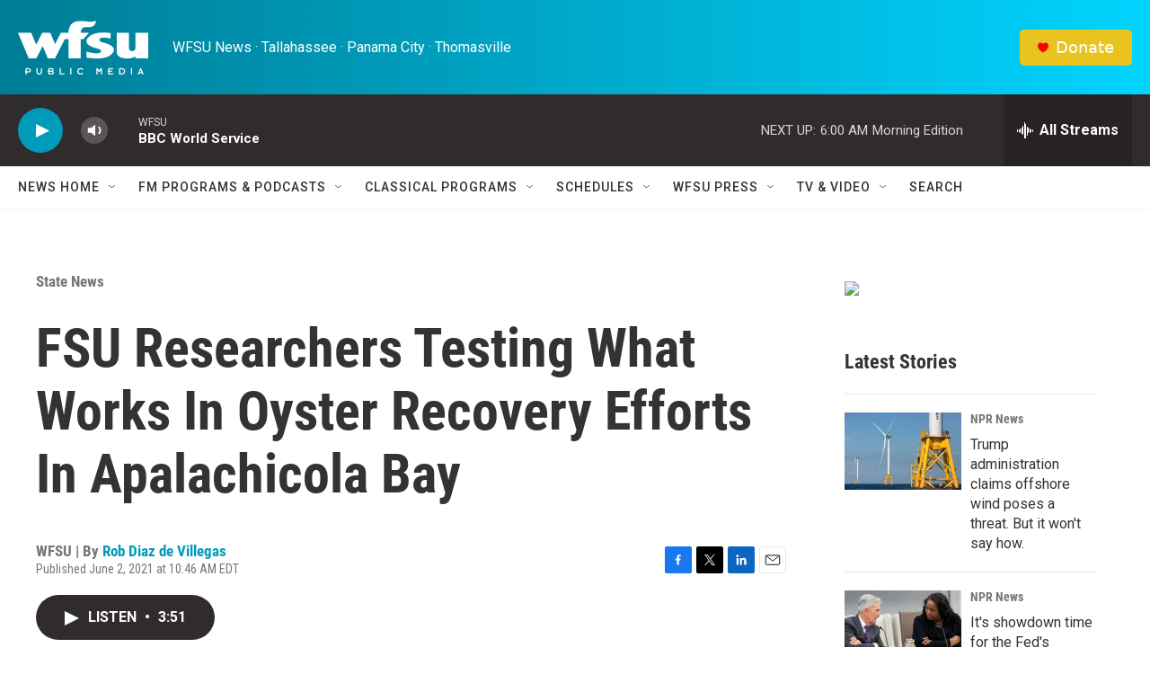

--- FILE ---
content_type: text/html; charset=utf-8
request_url: https://disqus.com/embed/comments/?base=default&f=npr-wfsu&t_i=00000179-cd23-d6ea-ad7b-cd23f80c0000&t_u=https%3A%2F%2Fnews.wfsu.org%2Fstate-news%2F2021-06-02%2Ffsu-researchers-testing-what-works-in-oyster-recovery-efforts-in-apalachicola-bay&t_e=FSU%20Researchers%20Testing%20What%20Works%20In%20Oyster%20Recovery%20Efforts%20In%20Apalachicola%20%20Bay&t_d=%0A%20%20%20%20%20%20%20%20FSU%20Researchers%20Testing%20What%20Works%20In%20Oyster%20Recovery%20Efforts%20In%20Apalachicola%20%20Bay%0A%20%20%20%20&t_t=FSU%20Researchers%20Testing%20What%20Works%20In%20Oyster%20Recovery%20Efforts%20In%20Apalachicola%20%20Bay&s_o=default
body_size: 2563
content:
<!DOCTYPE html>

<html lang="en" dir="ltr" class="not-supported type-">

<head>
    <title>Disqus Comments</title>

    
    <meta name="viewport" content="width=device-width, initial-scale=1, maximum-scale=1, user-scalable=no">
    <meta http-equiv="X-UA-Compatible" content="IE=edge"/>

    <style>
        .alert--warning {
            border-radius: 3px;
            padding: 10px 15px;
            margin-bottom: 10px;
            background-color: #FFE070;
            color: #A47703;
        }

        .alert--warning a,
        .alert--warning a:hover,
        .alert--warning strong {
            color: #A47703;
            font-weight: bold;
        }

        .alert--error p,
        .alert--warning p {
            margin-top: 5px;
            margin-bottom: 5px;
        }
        
        </style>
    
    <style>
        
        html, body {
            overflow-y: auto;
            height: 100%;
        }
        

        #error {
            display: none;
        }

        .clearfix:after {
            content: "";
            display: block;
            height: 0;
            clear: both;
            visibility: hidden;
        }

        
    </style>

</head>
<body>
    

    
    <div id="error" class="alert--error">
        <p>We were unable to load Disqus. If you are a moderator please see our <a href="https://docs.disqus.com/help/83/"> troubleshooting guide</a>. </p>
    </div>

    
    <script type="text/json" id="disqus-forumData">{"session":{"canModerate":false,"audienceSyncVerified":false,"canReply":true,"mustVerify":false,"recaptchaPublicKey":"6LfHFZceAAAAAIuuLSZamKv3WEAGGTgqB_E7G7f3","mustVerifyEmail":false},"forum":{"aetBannerConfirmation":null,"founder":"4544346","twitterName":"","commentsLinkOne":"1 Comment","guidelines":null,"disableDisqusBrandingOnPolls":false,"commentsLinkZero":"0 Comments","disableDisqusBranding":false,"id":"npr-wfsu","createdAt":"2012-01-11T11:04:42.058105","category":"News","aetBannerEnabled":false,"aetBannerTitle":null,"raw_guidelines":null,"initialCommentCount":null,"votingType":null,"daysUnapproveNewUsers":null,"installCompleted":true,"moderatorBadgeText":"","commentPolicyText":"We welcome relevant comments. Off-topic comments or those using foul language may be removed.","aetEnabled":false,"channel":null,"sort":2,"description":"\u003cp>WFSU/WFSW: Your News and Information Stations \u003c/p>","organizationHasBadges":true,"newPolicy":true,"raw_description":"WFSU/WFSW: Your News and Information Stations ","customFont":null,"language":"en","adsReviewStatus":1,"commentsPlaceholderTextEmpty":null,"daysAlive":0,"forumCategory":{"date_added":"2016-01-28T01:54:31","id":7,"name":"News"},"linkColor":null,"colorScheme":"auto","pk":"1221574","commentsPlaceholderTextPopulated":null,"permissions":{},"commentPolicyLink":"https://wfsu.org/radio/pdfs/wfsu-online-comment-moderation-policy.pdf","aetBannerDescription":null,"favicon":{"permalink":"https://disqus.com/api/forums/favicons/npr-wfsu.jpg","cache":"https://c.disquscdn.com/uploads/forums/122/1574/favicon.png"},"name":"WFSU News","commentsLinkMultiple":"{num} Comments","settings":{"threadRatingsEnabled":false,"adsDRNativeEnabled":false,"behindClickEnabled":false,"disable3rdPartyTrackers":true,"adsVideoEnabled":false,"adsProductVideoEnabled":false,"adsPositionBottomEnabled":false,"ssoRequired":false,"contextualAiPollsEnabled":false,"unapproveLinks":false,"adsPositionRecommendationsEnabled":false,"adsEnabled":false,"adsProductLinksThumbnailsEnabled":false,"hasCustomAvatar":false,"organicDiscoveryEnabled":false,"adsProductDisplayEnabled":false,"adsProductLinksEnabled":false,"audienceSyncEnabled":false,"threadReactionsEnabled":false,"linkAffiliationEnabled":false,"adsPositionAiPollsEnabled":false,"disableSocialShare":false,"adsPositionTopEnabled":false,"adsProductStoriesEnabled":false,"sidebarEnabled":false,"adultContent":false,"allowAnonVotes":false,"gifPickerEnabled":false,"mustVerify":true,"badgesEnabled":false,"mustVerifyEmail":true,"allowAnonPost":false,"unapproveNewUsersEnabled":false,"mediaembedEnabled":false,"aiPollsEnabled":false,"userIdentityDisabled":false,"adsPositionPollEnabled":false,"discoveryLocked":true,"validateAllPosts":false,"adsSettingsLocked":true,"isVIP":true,"adsPositionInthreadEnabled":false},"organizationId":31,"typeface":"auto","url":"https://news.wfsu.org/","daysThreadAlive":0,"avatar":{"small":{"permalink":"https://disqus.com/api/forums/avatars/npr-wfsu.jpg?size=32","cache":"//a.disquscdn.com/1768293611/images/noavatar32.png"},"large":{"permalink":"https://disqus.com/api/forums/avatars/npr-wfsu.jpg?size=92","cache":"//a.disquscdn.com/1768293611/images/noavatar92.png"}},"signedUrl":"https://disq.us/?url=https%3A%2F%2Fnews.wfsu.org%2F&key=Dg_fE4RSit7rHuHtkraC4g"}}</script>

    <div id="postCompatContainer"><div class="comment__wrapper"><div class="comment__name clearfix"><img class="comment__avatar" src="https://c.disquscdn.com/uploads/users/7641/743/avatar92.jpg?1381148940" width="32" height="32" /><strong><a href="">vbishop</a></strong> &bull; 4 years ago
        </div><div class="comment__content"><p>How about Florida reversing some of the damage it did to itself?  Install a lock at White City on the Intercoastal Canal to keep bay waters out of Lake Wimico and the Jackson River. Install a lock at Bob Sikes Cut lessening the exchange of salt and fresh water in the Apalachicola bay.</p></div></div></div>


    <div id="fixed-content"></div>

    
        <script type="text/javascript">
          var embedv2assets = window.document.createElement('script');
          embedv2assets.src = 'https://c.disquscdn.com/embedv2/latest/embedv2.js';
          embedv2assets.async = true;

          window.document.body.appendChild(embedv2assets);
        </script>
    



    
</body>
</html>


--- FILE ---
content_type: text/html; charset=utf-8
request_url: https://www.google.com/recaptcha/api2/aframe
body_size: 268
content:
<!DOCTYPE HTML><html><head><meta http-equiv="content-type" content="text/html; charset=UTF-8"></head><body><script nonce="vHSA51rnZtlXRk__U4Q-2Q">/** Anti-fraud and anti-abuse applications only. See google.com/recaptcha */ try{var clients={'sodar':'https://pagead2.googlesyndication.com/pagead/sodar?'};window.addEventListener("message",function(a){try{if(a.source===window.parent){var b=JSON.parse(a.data);var c=clients[b['id']];if(c){var d=document.createElement('img');d.src=c+b['params']+'&rc='+(localStorage.getItem("rc::a")?sessionStorage.getItem("rc::b"):"");window.document.body.appendChild(d);sessionStorage.setItem("rc::e",parseInt(sessionStorage.getItem("rc::e")||0)+1);localStorage.setItem("rc::h",'1768992988751');}}}catch(b){}});window.parent.postMessage("_grecaptcha_ready", "*");}catch(b){}</script></body></html>